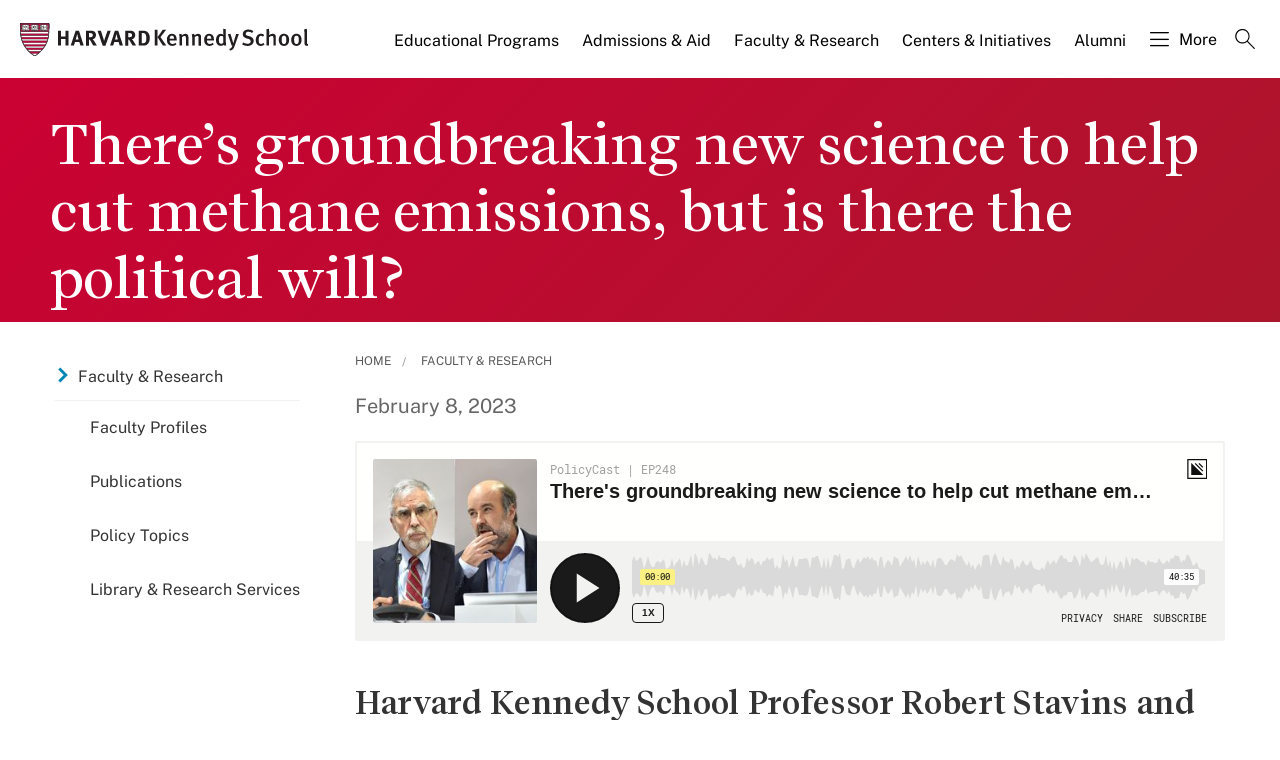

--- FILE ---
content_type: text/html; charset=UTF-8
request_url: https://www.hks.harvard.edu/faculty-research/policycast/theres-groundbreaking-new-science-help-cut-methane-emissions-do-we-have
body_size: 31432
content:
<!DOCTYPE html>
<html  lang="en" dir="ltr" prefix="content: http://purl.org/rss/1.0/modules/content/  dc: http://purl.org/dc/terms/  foaf: http://xmlns.com/foaf/0.1/  og: http://ogp.me/ns#  rdfs: http://www.w3.org/2000/01/rdf-schema#  schema: http://schema.org/  sioc: http://rdfs.org/sioc/ns#  sioct: http://rdfs.org/sioc/types#  skos: http://www.w3.org/2004/02/skos/core#  xsd: http://www.w3.org/2001/XMLSchema# ">
  <head>
  <script id="cookieyes" type="text/javascript" src="https://cdn-cookieyes.com/client_data/3c8249624ae92b5b17bcdea09dede2a5/script.js"></script>
  <link rel="stylesheet" type="text/css" href="https://cloud.typography.com/7599756/7295372/css/fonts.css" />
    <meta charset="utf-8" />
<meta name="description" content="Harvard Kennedy School Professor Robert Stavins and Harvard climate scientist Daniel Jacob say we’re on the verge of daily worldwide monitoring of the powerful and dangerous greenhouse gas." />
<link rel="canonical" href="https://www.hks.harvard.edu/faculty-research/policycast/theres-groundbreaking-new-science-help-cut-methane-emissions-do-we-have" />
<meta property="og:title" content="There’s groundbreaking new science to help cut methane emissions, but is there the political will?" />
<meta property="og:description" content="Harvard Kennedy School Professor Robert Stavins and Harvard climate scientist Daniel Jacob say we’re on the verge of daily worldwide monitoring of the powerful and dangerous greenhouse gas." />
<meta property="og:image" content="https://www.hks.harvard.edu/sites/default/files/teaser-images/23_HKS-PolicyCast-Faculty_Portrait-Stavins_Jacob.jpg" />
<meta property="og:image:width" content="1280" />
<meta property="og:image:height" content="720" />
<meta name="hks:news_published_date" content="2023-02-08T07:00:00-0500" />
<meta name="hks:key_terms" content="PolicyCast" />
<meta name="hks:key_terms" content="Joe Aldy" />
<meta name="hks:key_terms" content="Joseph Aldy" />
<meta name="hks:key_terms" content="climate" />
<meta name="hks:key_terms" content="global economy" />
<meta name="hks:key_terms" content="Economics" />
<meta name="hks:key_terms" content="Fossil Fuels" />
<meta name="hks:key_terms" content="green eneregy" />
<meta name="hks:centers" content="" />
<meta name="hks:centers" content="" />
<meta name="hks:policy_topics" content="Environment &amp; Energy" />
<meta name="twitter:card" content="summary_large_image" />
<meta name="twitter:site" content="@Kennedy_School" />
<meta name="twitter:title" content="There’s groundbreaking new science to help cut methane emissions, but is there the political will?" />
<meta name="twitter:description" content="Harvard Kennedy School Professor Robert Stavins and Harvard climate scientist Daniel Jacob say we’re on the verge of daily worldwide monitoring of the powerful and dangerous greenhouse gas." />
<meta name="twitter:image" content="https://www.hks.harvard.edu/sites/default/files/teaser-images/23_HKS-PolicyCast-Faculty_Portrait-Stavins_Jacob.jpg" />
<meta name="twitter:image:alt" content="Stavins and Jacob." />
<meta name="Generator" content="Drupal 10 (https://www.drupal.org)" />
<meta name="MobileOptimized" content="width" />
<meta name="HandheldFriendly" content="true" />
<meta name="viewport" content="width=device-width, initial-scale=1.0" />
<meta http-equiv="ImageToolbar" content="false" />
<link rel="alternate" type="text/markdown" title="There’s groundbreaking new science to help cut methane emissions, but is there the political will?" href="https://www.hks.harvard.edu/faculty-research/policycast/theres-groundbreaking-new-science-help-cut-methane-emissions-do-we-have.md" />
<link rel="icon" href="/themes/harvardkennedy/favicon.ico" type="image/vnd.microsoft.icon" />

    <title>There’s groundbreaking new science to help cut methane emissions, but is there the political will? | Harvard Kennedy School</title>
    <link rel="stylesheet" media="all" href="/sites/default/files/css/css_dKd1eKaADle88qa4Y8onwJRiupaHoDkzUbiDqdqeVVE.css?delta=0&amp;language=en&amp;theme=harvardkennedy&amp;include=[base64]" />
<link rel="stylesheet" media="all" href="/sites/default/files/css/css_ZYve2X42vZsuN2aksoQk8MvLsd_exCGpXtFAz5ndJSs.css?delta=1&amp;language=en&amp;theme=harvardkennedy&amp;include=[base64]" />

    <script type="application/json" data-drupal-selector="drupal-settings-json">{"path":{"baseUrl":"\/","pathPrefix":"","currentPath":"node\/316378","currentPathIsAdmin":false,"isFront":false,"currentLanguage":"en"},"pluralDelimiter":"\u0003","suppressDeprecationErrors":true,"gtag":{"tagId":"","consentMode":false,"otherIds":[],"events":[],"additionalConfigInfo":[]},"ajaxPageState":{"libraries":"[base64]","theme":"harvardkennedy","theme_token":null},"ajaxTrustedUrl":{"\/search":true},"gtm":{"tagId":null,"settings":{"data_layer":"dataLayer","include_classes":false,"allowlist_classes":"google\nnonGooglePixels\nnonGoogleScripts\nnonGoogleIframes","blocklist_classes":"customScripts\ncustomPixels","include_environment":false,"environment_id":"","environment_token":""},"tagIds":["GTM-PRBVPKQ"]},"data":{"extlink":{"extTarget":true,"extTargetAppendNewWindowDisplay":false,"extTargetAppendNewWindowLabel":"(opens in a new window)","extTargetNoOverride":false,"extNofollow":false,"extTitleNoOverride":false,"extNoreferrer":false,"extFollowNoOverride":false,"extClass":"ext","extLabel":"(link is external)","extImgClass":false,"extSubdomains":false,"extExclude":"","extInclude":"","extCssExclude":"","extCssInclude":"","extCssExplicit":"#sidebar-first","extAlert":false,"extAlertText":"This link will take you to an external web site. We are not responsible for their content.","extHideIcons":false,"mailtoClass":"0","telClass":"","mailtoLabel":"(link sends email)","telLabel":"(link is a phone number)","extUseFontAwesome":false,"extIconPlacement":"append","extPreventOrphan":false,"extFaLinkClasses":"fa fa-external-link","extFaMailtoClasses":"fa fa-envelope-o","extAdditionalLinkClasses":"","extAdditionalMailtoClasses":"","extAdditionalTelClasses":"","extFaTelClasses":"fa fa-phone","allowedDomains":null,"extExcludeNoreferrer":""}},"field_group":{"html_element":{"mode":"default","context":"view","settings":{"classes":"small-12 large-5 columns footer-first","show_empty_fields":false,"id":"","element":"div","show_label":false,"label_element":"h3","label_element_classes":"","attributes":"","effect":"none","speed":"fast"}}},"better_exposed_filters":{"autosubmit_exclude_textfield":true},"user":{"uid":0,"permissionsHash":"43553ee9845417d6ab0eeaf7d28689102c9a002ec50346b8fc64deaafbd9fd99"}}</script>
<script src="/sites/default/files/js/js_m-t2Hp2zHPfXH3Q-E2PO92yyOBSgyYoFa6X3bbTiamI.js?scope=header&amp;delta=0&amp;language=en&amp;theme=harvardkennedy&amp;include=[base64]"></script>
<script src="/modules/contrib/google_tag/js/gtag.js?t9l3lw"></script>
<script src="/modules/contrib/google_tag/js/gtm.js?t9l3lw"></script>

        <meta name="format-detection" content="telephone=no"/>
  </head>
    <body class="lang-en section-faculty-research one_sidebar sidebar_first path-node node--type-virtual-book-tour">
    <div role="navigation" aria-label="skip to content">
    <a href="#main-content" class="visually-hidden focusable skip-link">
      Skip to main content
    </a>
  </div>
  <noscript><iframe src="https://www.googletagmanager.com/ns.html?id=GTM-PRBVPKQ"
                  height="0" width="0" style="display:none;visibility:hidden"></iframe></noscript>

    <div class="dialog-off-canvas-main-canvas" data-off-canvas-main-canvas>
    <div class="off-canvas-wrapper">
  <div class="inner-wrap off-canvas-wrapper-inner" id="inner-wrap" data-off-canvas-wrapper>

  <!-- off-canvas title bar for 'small' screen -->
  <div class="title-bar title-bar-mobile" data-responsive-toggle="widemenu" data-hide-for="large">
    <div class="title-bar-left">
              <section class="columns large-3 xlarge-4 block-mainsitelogo" class="columns large-3 xlarge-4 block-mainsitelogo" role="banner">
  
  
    

  <div >
          <a href="/" title="Harvard Kennedy School">    <div class="field-wrapper field field--name-field-logo-svg field--type-file field--label-hidden field__items">
                <div class="field__item">
                 
      <img src="/sites/default/files/logos/logo_2.svg" alt="Harvard Kennedy School" class="logo">
            </div>
          </div>
</a>
      </div>

  </section>

      
    </div>
    <div class="title-bar-right">
      <div class="hamburger-search-icon">
        <span class="line"></span>
        <span class="line"></span>
        <span class="line"></span>
      </div>
    </div>
  </div>

  <!-- off-canvas right menu -->
  <div class="mobile-main-menu">
      <div class="screen__small"><!-- * -->
<!-- includes/page-header-custom.twig -->
<!-- * -->
                                                                                                                <div>
    <section class="columns large-3 xlarge-4 block-mainsitelogo" class="columns large-3 xlarge-4 block-mainsitelogo" role="banner">
  
  
    

  <div >
          <a href="/" title="Harvard Kennedy School">    <div class="field-wrapper field field--name-field-logo-svg field--type-file field--label-hidden field__items">
                <div class="field__item">
                 
      <img src="/sites/default/files/logos/logo_2.svg" alt="Harvard Kennedy School" class="logo">
            </div>
          </div>
</a>
      </div>

  </section>
<nav aria-labelledby="block-harvardkennedy-main-menu-mobile-menu" id="block-harvardkennedy-main-menu-mobile" class="columns large-9 xlarge-8 block-harvardkennedy-main-menu-mobile">
            
  <h2 class="block-title visually-hidden" id="block-harvardkennedy-main-menu-mobile-menu">Main navigation Mobile</h2>
  

        

  
  
              <!-- main menu -->
        <ul class="dropdown menu horizontal main--menu" data-dropdown-menu="data-responsive-menu">
      
                        <li aria-label="Educational Programs" class="menu-item menu-item--expanded is-dropdown-submenu-parent">
              <a href="/educational-programs" target="" aria-label="Educational Programs main menu" data-drupal-link-system-path="node/325243">Educational Programs</a>
                    
  
              <ul class="menu is-dropdown-submenu">
      
                        <li class="menu-item menu-item--collapsed">
              <a href="/educational-programs/masters-programs" aria-label="Master’s Programs main menu" data-drupal-link-system-path="node/317312">Master’s Programs</a>
            </li>
                        <li class="menu-item menu-item--collapsed">
              <a href="/executive-education" aria-label="Executive Education main menu" data-drupal-link-system-path="node/325464">Executive Education</a>
            </li>
                        <li class="menu-item menu-item--collapsed">
              <a href="/educational-programs/doctoral-programs" aria-label="Doctoral Programs main menu" data-drupal-link-system-path="node/155736">Doctoral Programs</a>
            </li>
                        <li class="menu-item menu-item--collapsed">
              <a href="/educational-programs/public-leadership-credential" aria-label="Public Leadership Credential main menu" data-drupal-link-system-path="node/311652">Public Leadership Credential</a>
            </li>
                        <li class="menu-item">
              <a href="/educational-programs/harvard-online-courses-featuring-harvard-kennedy-school-experts" aria-label="Harvard Online main menu" data-drupal-link-system-path="node/325169">Harvard Online</a>
            </li>
                        <li class="menu-item menu-item--collapsed">
              <a href="/courses" aria-label="Courses main menu" data-drupal-link-system-path="courses">Courses</a>
            </li>
                        <li class="menu-item menu-item--collapsed">
              <a href="/educational-programs/undergraduate-opportunities" aria-label="Undergraduate Opportunities main menu" data-drupal-link-system-path="node/315749">Undergraduate Opportunities</a>
            </li>
                        <li class="menu-item menu-item--collapsed">
              <a href="/educational-programs/academic-calendars-policies" aria-label="Academic Calendars &amp; Policies main menu" data-drupal-link-system-path="node/151596">Academic Calendars &amp; Policies</a>
            </li>
        </ul>

  
              </li>
                        <li class="menu-item-ampersand menu-item menu-item--expanded is-dropdown-submenu-parent" aria-label="Admissions &amp; Aid">
              <a href="/admissions-financial-aid" target="" aria-label="Admissions &amp; Aid main menu" data-drupal-link-system-path="node/150506">Admissions <br>& Aid</a>
                    
  
              <ul class="menu is-dropdown-submenu">
      
                        <li class="menu-item menu-item--collapsed">
              <a href="/admissions-aid/masters-program-admissions" aria-label="Master’s Program Admissions main menu" data-drupal-link-system-path="node/320926">Master’s Program Admissions</a>
            </li>
                        <li class="menu-item">
              <a href="https://www.hks.harvard.edu/educational-programs/executive-education/admissions-fees" target="" aria-label="Executive Education Admissions main menu">Executive Education Admissions</a>
            </li>
                        <li class="menu-item menu-item--collapsed">
              <a href="/admissions-aid/doctoral-program-admissions" aria-label="Doctoral Program Admissions main menu" data-drupal-link-system-path="node/159716">Doctoral Program Admissions</a>
            </li>
                        <li class="menu-item menu-item--collapsed">
              <a href="/admissions-aid/funding-your-education" aria-label="Funding Your Education main menu" data-drupal-link-system-path="node/159436">Funding Your Education</a>
            </li>
        </ul>

  
              </li>
                        <li class="menu-item-ampersand menu-item menu-item--expanded menu-item--active-trail is-dropdown-submenu-parent" aria-label="Faculty &amp; Research">
              <a href="/research-insights" aria-label="Faculty &amp; Research main menu" data-drupal-link-system-path="node/104161">Faculty <br>& Research</a>
                    
  
              <ul class="menu is-dropdown-submenu">
      
                        <li class="menu-item">
              <a href="/faculty-profiles" aria-label="Faculty Profiles main menu" data-drupal-link-system-path="faculty-profiles">Faculty Profiles</a>
            </li>
                        <li class="menu-item menu-item--collapsed">
              <a href="/research-insights/research-publications" target="" title="Publications at HKS" aria-label="Publications main menu" data-drupal-link-system-path="node/217966">Publications</a>
            </li>
                        <li class="menu-item menu-item--collapsed">
              <a href="/faculty-research/policy-topics" aria-label="Policy Topics main menu" data-drupal-link-system-path="faculty-research/policy-topics">Policy Topics</a>
            </li>
                        <li class="menu-item menu-item--collapsed">
              <a href="/research-insights/library-knowledge-services" aria-label="Library &amp; Research Services main menu" data-drupal-link-system-path="node/151071">Library &amp; Research Services</a>
            </li>
        </ul>

  
              </li>
                        <li class="menu-item-ampersand menu-item menu-item--expanded is-dropdown-submenu-parent" aria-label="Centers &amp; Initiatives">
              <a href="/centers-initiatives" target="" aria-label="Centers &amp; Initiatives main menu" data-drupal-link-system-path="node/322439">Centers <br>& Initiatives</a>
                    
  
              <ul class="menu is-dropdown-submenu">
      
                        <li class="menu-item">
              <a href="http://ash.harvard.edu/" class="centers-external-link" aria-label="Ash Center for Democratic Governance and Innovation main menu">Ash Center for Democratic Governance and Innovation</a>
            </li>
                        <li class="menu-item">
              <a href="http://www.belfercenter.org/" class="centers-external-link" aria-label="Belfer Center for Science and International Affairs main menu">Belfer Center for Science and International Affairs</a>
            </li>
                        <li class="menu-item">
              <a href="https://cities.harvard.edu/" class="centers-external-link" aria-label="Bloomberg Center for Cities main menu">Bloomberg Center for Cities</a>
            </li>
                        <li class="menu-item">
              <a href="/centers/carr-ryan" aria-label="Carr-Ryan Center for Human Rights main menu" data-drupal-link-system-path="node/313106">Carr-Ryan Center for Human Rights</a>
            </li>
                        <li class="menu-item">
              <a href="/centers/cid" target="" title="Center for International Development" aria-label="Center for International Development main menu" data-drupal-link-system-path="node/154611">Center for International Development</a>
            </li>
                        <li class="menu-item">
              <a href="/centers/cpl" aria-label="Center for Public Leadership main menu" data-drupal-link-system-path="node/312588">Center for Public Leadership</a>
            </li>
                        <li class="menu-item">
              <a href="http://iop.harvard.edu/" class="centers-external-link" aria-label="Institute of Politics main menu">Institute of Politics</a>
            </li>
                        <li class="menu-item">
              <a href="/centers/wiener" target="" title="Malcolm Wiener Center for Social Policy" aria-label="Malcolm Wiener Center for Social Policy main menu" data-drupal-link-system-path="node/308657">Malcolm Wiener Center for Social Policy</a>
            </li>
                        <li class="menu-item">
              <a href="/centers/mrcbg" aria-label="Mossavar-Rahmani Center for Business and Government main menu" data-drupal-link-system-path="node/151716">Mossavar-Rahmani Center for Business and Government</a>
            </li>
                        <li class="menu-item">
              <a href="https://shorensteincenter.org/" class="centers-external-link" aria-label="Shorenstein Center on Media, Politics and Public Policy main menu">Shorenstein Center on Media, Politics and Public Policy</a>
            </li>
                        <li class="menu-item">
              <a href="/centers/taubman" target="" title="Taubman Center for State and Local Government" aria-label="Taubman Center for State and Local Government main menu" data-drupal-link-system-path="node/155806">Taubman Center for State and Local Government</a>
            </li>
                        <li class="menu-item">
              <a href="/centers/wappp" aria-label="Women and Public Policy Program main menu" data-drupal-link-system-path="node/307235">Women and Public Policy Program</a>
            </li>
                        <li class="menu-item">
              <a href="/centers-initiatives#all-initiatives" target="" aria-label="All Initiatives main menu" data-drupal-link-system-path="node/322439">All Initiatives</a>
            </li>
        </ul>

  
              </li>
                        <li aria-label="Alumni" class="menu-item menu-item--expanded is-dropdown-submenu-parent">
              <a href="/alumni" aria-label="Alumni main menu" data-drupal-link-system-path="node/156001">Alumni</a>
                    
  
              <ul class="menu is-dropdown-submenu">
      
                        <li class="menu-item menu-item--collapsed">
              <a href="/alumni/connect" aria-label="Connect main menu" data-drupal-link-system-path="node/159391">Connect</a>
            </li>
                        <li class="menu-item menu-item--collapsed">
              <a href="/alumni/volunteer" aria-label="Volunteer main menu" data-drupal-link-system-path="node/213121">Volunteer</a>
            </li>
                        <li class="menu-item menu-item--collapsed">
              <a href="/alumni/give-back" aria-label="Give Back main menu" data-drupal-link-system-path="node/213131">Give Back</a>
            </li>
                        <li class="menu-item menu-item--collapsed">
              <a href="/alumni/benefits" aria-label="Benefits main menu" data-drupal-link-system-path="node/224876">Benefits</a>
            </li>
                        <li class="menu-item menu-item--collapsed">
              <a href="/alumni/events" aria-label="Events main menu" data-drupal-link-system-path="node/276821">Events</a>
            </li>
                        <li class="menu-item menu-item--collapsed">
              <a href="/alumni/about" aria-label="About main menu" data-drupal-link-system-path="node/276221">About</a>
            </li>
        </ul>

  
              </li>
                        <li aria-label="More" class="menu-item menu-item--expanded is-dropdown-submenu-parent">
              <a href="" class="nolink hamburguer" aria-label="More main menu">More</a>
                    
  
              <ul class="menu is-dropdown-submenu">
      
                        <li class="menu-item menu-item--collapsed">
              <a href="/more/about" aria-label="About main menu" data-drupal-link-system-path="node/151061">About</a>
            </li>
                        <li class="menu-item menu-item--collapsed">
              <a href="/news-announcements" target="" title="News &amp; Announcements from HKS" aria-label="News &amp; Announcements main menu" data-drupal-link-system-path="news-announcements">News &amp; Announcements</a>
            </li>
                        <li class="menu-item menu-item--collapsed">
              <a href="/more/events" title="Events" aria-label="Events main menu" data-drupal-link-system-path="more/events">Events</a>
            </li>
                        <li class="menu-item menu-item--collapsed">
              <a href="/more/student-life" aria-label="Student Life main menu" data-drupal-link-system-path="node/159321">Student Life</a>
            </li>
                        <li class="menu-item">
              <a href="/directory" aria-label="Directory main menu" data-drupal-link-system-path="directory">Directory</a>
            </li>
                        <li class="menu-item menu-item--collapsed">
              <a href="/more/employers" aria-label="Employers main menu" data-drupal-link-system-path="node/151766">Employers</a>
            </li>
                        <li class="menu-item menu-item--collapsed">
              <a href="/more/hks-magazine" aria-label="HKS Magazine main menu" data-drupal-link-system-path="node/303521">HKS Magazine</a>
            </li>
                        <li class="menu-item">
              <a href="/more/contact-us" target="" aria-label="Contact Us main menu" data-drupal-link-system-path="node/151611">Contact Us</a>
            </li>
        </ul>

  
              </li>
                        <li aria-label="Search" class="menu-item">
              <a href="" class="label-search" aria-label="Search main menu">Search</a>
            </li>
        </ul>

  


  </nav>


<div class="views-exposed-form bef-exposed-form search--bar--expand block-exposedformacquia-searchpage-2-mobile" data-bef-auto-submit-full-form="" data-bef-auto-submit="" data-bef-auto-submit-delay="500" data-bef-auto-submit-minimum-length="3" data-drupal-selector="views-exposed-form-acquia-search-page" id="block-exposedformacquia-searchpage-2-mobile" role="form">
  
    
      <form action="/search" method="get" id="views-exposed-form-acquia-search-page-mobile" accept-charset="UTF-8">
  <div class="js-form-item form-item js-form-type-textfield form-item-keywords js-form-item-keywords">
      <label for="edit-keywords-mobile">Search</label>
        <input placeholder="What are you looking for?" data-drupal-selector="edit-keywords" type="text" id="edit-keywords-mobile" name="keywords" value="" size="30" maxlength="128" class="form-text" />

        </div>
<div class="js-form-item form-item js-form-type-select form-item-sort-bef-combine js-form-item-sort-bef-combine">
      <label for="edit-sort-bef-combine">Sort by</label>
        <select data-drupal-selector="edit-sort-bef-combine" id="edit-sort-bef-combine" name="sort_bef_combine" class="form-select"><option value="date_DESC" selected="selected">Relevance</option><option value="relevance_DESC">Relevance</option><option value="title_ASC">Title A-Z</option><option value="title_DESC">Title Z-A</option></select>
        </div>
  <div data-drupal-selector="edit-actions" class="form-actions js-form-wrapper form-wrapper" id="edit-actions-mobile"><input data-bef-auto-submit-click="" class="success button radius js-form-submit form-submit" data-drupal-selector="edit-submit-acquia-search" type="submit" id="edit-submit-acquia-search-mobile" value="Search" />
<input data-drupal-selector="edit-reset-acquia-search" type="submit" id="edit-reset-acquia-search" name="reset" value="Clear All" class="button js-form-submit form-submit" />
</div>


</form>

  </div>

  </div>

</div>
  </div>
  <!-- end off-canvas right menu -->

  <!-- standard alert -->
        <!-- headers -->
          <!-- * -->
<!-- includes/header-small-general.html.twig -->
<!-- * -->

  <div class="header-banner__default header-no-image" role="banner">
    <div data-sticky-container>
      <div id="widemenu" class="title-bar sticky" style="width:100%; display: block;">
        <div class="row">
          <!-- * -->
<!-- includes/page-header-custom.twig -->
<!-- * -->
                                                                                                                <div>
    <section class="columns large-3 xlarge-4 block-mainsitelogo" class="columns large-3 xlarge-4 block-mainsitelogo" role="banner">
  
  
    

  <div >
          <a href="/" title="Harvard Kennedy School">    <div class="field-wrapper field field--name-field-logo-svg field--type-file field--label-hidden field__items">
                <div class="field__item">
                 
      <img src="/sites/default/files/logos/logo_2.svg" alt="Harvard Kennedy School" class="logo">
            </div>
          </div>
</a>
      </div>

  </section>
<nav aria-labelledby="block-harvardkennedy-main-menu-menu" id="block-harvardkennedy-main-menu" class="columns large-9 xlarge-8 block-harvardkennedy-main-menu">
            
  <h2 class="block-title visually-hidden" id="block-harvardkennedy-main-menu-menu">Main navigation</h2>
  

        

  
  
              <!-- main menu -->
        <ul class="dropdown menu horizontal main--menu" data-dropdown-menu="data-responsive-menu">
      
                        <li aria-label="Educational Programs" class="menu-item menu-item--expanded is-dropdown-submenu-parent">
              <a href="/educational-programs" target="" aria-label="Educational Programs main menu" data-drupal-link-system-path="node/325243">Educational Programs</a>
                    
  
              <ul class="menu is-dropdown-submenu">
      
                        <li class="menu-item menu-item--collapsed">
              <a href="/educational-programs/masters-programs" aria-label="Master’s Programs main menu" data-drupal-link-system-path="node/317312">Master’s Programs</a>
            </li>
                        <li class="menu-item menu-item--collapsed">
              <a href="/executive-education" aria-label="Executive Education main menu" data-drupal-link-system-path="node/325464">Executive Education</a>
            </li>
                        <li class="menu-item menu-item--collapsed">
              <a href="/educational-programs/doctoral-programs" aria-label="Doctoral Programs main menu" data-drupal-link-system-path="node/155736">Doctoral Programs</a>
            </li>
                        <li class="menu-item menu-item--collapsed">
              <a href="/educational-programs/public-leadership-credential" aria-label="Public Leadership Credential main menu" data-drupal-link-system-path="node/311652">Public Leadership Credential</a>
            </li>
                        <li class="menu-item">
              <a href="/educational-programs/harvard-online-courses-featuring-harvard-kennedy-school-experts" aria-label="Harvard Online main menu" data-drupal-link-system-path="node/325169">Harvard Online</a>
            </li>
                        <li class="menu-item menu-item--collapsed">
              <a href="/courses" aria-label="Courses main menu" data-drupal-link-system-path="courses">Courses</a>
            </li>
                        <li class="menu-item menu-item--collapsed">
              <a href="/educational-programs/undergraduate-opportunities" aria-label="Undergraduate Opportunities main menu" data-drupal-link-system-path="node/315749">Undergraduate Opportunities</a>
            </li>
                        <li class="menu-item menu-item--collapsed">
              <a href="/educational-programs/academic-calendars-policies" aria-label="Academic Calendars &amp; Policies main menu" data-drupal-link-system-path="node/151596">Academic Calendars &amp; Policies</a>
            </li>
        </ul>

  
              </li>
                        <li class="menu-item-ampersand menu-item menu-item--expanded is-dropdown-submenu-parent" aria-label="Admissions &amp; Aid">
              <a href="/admissions-financial-aid" target="" aria-label="Admissions &amp; Aid main menu" data-drupal-link-system-path="node/150506">Admissions <br>& Aid</a>
                    
  
              <ul class="menu is-dropdown-submenu">
      
                        <li class="menu-item menu-item--collapsed">
              <a href="/admissions-aid/masters-program-admissions" aria-label="Master’s Program Admissions main menu" data-drupal-link-system-path="node/320926">Master’s Program Admissions</a>
            </li>
                        <li class="menu-item">
              <a href="https://www.hks.harvard.edu/educational-programs/executive-education/admissions-fees" target="" aria-label="Executive Education Admissions main menu">Executive Education Admissions</a>
            </li>
                        <li class="menu-item menu-item--collapsed">
              <a href="/admissions-aid/doctoral-program-admissions" aria-label="Doctoral Program Admissions main menu" data-drupal-link-system-path="node/159716">Doctoral Program Admissions</a>
            </li>
                        <li class="menu-item menu-item--collapsed">
              <a href="/admissions-aid/funding-your-education" aria-label="Funding Your Education main menu" data-drupal-link-system-path="node/159436">Funding Your Education</a>
            </li>
        </ul>

  
              </li>
                        <li class="menu-item-ampersand menu-item menu-item--expanded menu-item--active-trail is-dropdown-submenu-parent" aria-label="Faculty &amp; Research">
              <a href="/research-insights" aria-label="Faculty &amp; Research main menu" data-drupal-link-system-path="node/104161">Faculty <br>& Research</a>
                    
  
              <ul class="menu is-dropdown-submenu">
      
                        <li class="menu-item">
              <a href="/faculty-profiles" aria-label="Faculty Profiles main menu" data-drupal-link-system-path="faculty-profiles">Faculty Profiles</a>
            </li>
                        <li class="menu-item menu-item--collapsed">
              <a href="/research-insights/research-publications" target="" title="Publications at HKS" aria-label="Publications main menu" data-drupal-link-system-path="node/217966">Publications</a>
            </li>
                        <li class="menu-item menu-item--collapsed">
              <a href="/faculty-research/policy-topics" aria-label="Policy Topics main menu" data-drupal-link-system-path="faculty-research/policy-topics">Policy Topics</a>
            </li>
                        <li class="menu-item menu-item--collapsed">
              <a href="/research-insights/library-knowledge-services" aria-label="Library &amp; Research Services main menu" data-drupal-link-system-path="node/151071">Library &amp; Research Services</a>
            </li>
        </ul>

  
              </li>
                        <li class="menu-item-ampersand menu-item menu-item--expanded is-dropdown-submenu-parent" aria-label="Centers &amp; Initiatives">
              <a href="/centers-initiatives" target="" aria-label="Centers &amp; Initiatives main menu" data-drupal-link-system-path="node/322439">Centers <br>& Initiatives</a>
                    
  
              <ul class="menu is-dropdown-submenu">
      
                        <li class="menu-item">
              <a href="http://ash.harvard.edu/" class="centers-external-link" aria-label="Ash Center for Democratic Governance and Innovation main menu">Ash Center for Democratic Governance and Innovation</a>
            </li>
                        <li class="menu-item">
              <a href="http://www.belfercenter.org/" class="centers-external-link" aria-label="Belfer Center for Science and International Affairs main menu">Belfer Center for Science and International Affairs</a>
            </li>
                        <li class="menu-item">
              <a href="https://cities.harvard.edu/" class="centers-external-link" aria-label="Bloomberg Center for Cities main menu">Bloomberg Center for Cities</a>
            </li>
                        <li class="menu-item">
              <a href="/centers/carr-ryan" aria-label="Carr-Ryan Center for Human Rights main menu" data-drupal-link-system-path="node/313106">Carr-Ryan Center for Human Rights</a>
            </li>
                        <li class="menu-item">
              <a href="/centers/cid" target="" title="Center for International Development" aria-label="Center for International Development main menu" data-drupal-link-system-path="node/154611">Center for International Development</a>
            </li>
                        <li class="menu-item">
              <a href="/centers/cpl" aria-label="Center for Public Leadership main menu" data-drupal-link-system-path="node/312588">Center for Public Leadership</a>
            </li>
                        <li class="menu-item">
              <a href="http://iop.harvard.edu/" class="centers-external-link" aria-label="Institute of Politics main menu">Institute of Politics</a>
            </li>
                        <li class="menu-item">
              <a href="/centers/wiener" target="" title="Malcolm Wiener Center for Social Policy" aria-label="Malcolm Wiener Center for Social Policy main menu" data-drupal-link-system-path="node/308657">Malcolm Wiener Center for Social Policy</a>
            </li>
                        <li class="menu-item">
              <a href="/centers/mrcbg" aria-label="Mossavar-Rahmani Center for Business and Government main menu" data-drupal-link-system-path="node/151716">Mossavar-Rahmani Center for Business and Government</a>
            </li>
                        <li class="menu-item">
              <a href="https://shorensteincenter.org/" class="centers-external-link" aria-label="Shorenstein Center on Media, Politics and Public Policy main menu">Shorenstein Center on Media, Politics and Public Policy</a>
            </li>
                        <li class="menu-item">
              <a href="/centers/taubman" target="" title="Taubman Center for State and Local Government" aria-label="Taubman Center for State and Local Government main menu" data-drupal-link-system-path="node/155806">Taubman Center for State and Local Government</a>
            </li>
                        <li class="menu-item">
              <a href="/centers/wappp" aria-label="Women and Public Policy Program main menu" data-drupal-link-system-path="node/307235">Women and Public Policy Program</a>
            </li>
                        <li class="menu-item">
              <a href="/centers-initiatives#all-initiatives" target="" aria-label="All Initiatives main menu" data-drupal-link-system-path="node/322439">All Initiatives</a>
            </li>
        </ul>

  
              </li>
                        <li aria-label="Alumni" class="menu-item menu-item--expanded is-dropdown-submenu-parent">
              <a href="/alumni" aria-label="Alumni main menu" data-drupal-link-system-path="node/156001">Alumni</a>
                    
  
              <ul class="menu is-dropdown-submenu">
      
                        <li class="menu-item menu-item--collapsed">
              <a href="/alumni/connect" aria-label="Connect main menu" data-drupal-link-system-path="node/159391">Connect</a>
            </li>
                        <li class="menu-item menu-item--collapsed">
              <a href="/alumni/volunteer" aria-label="Volunteer main menu" data-drupal-link-system-path="node/213121">Volunteer</a>
            </li>
                        <li class="menu-item menu-item--collapsed">
              <a href="/alumni/give-back" aria-label="Give Back main menu" data-drupal-link-system-path="node/213131">Give Back</a>
            </li>
                        <li class="menu-item menu-item--collapsed">
              <a href="/alumni/benefits" aria-label="Benefits main menu" data-drupal-link-system-path="node/224876">Benefits</a>
            </li>
                        <li class="menu-item menu-item--collapsed">
              <a href="/alumni/events" aria-label="Events main menu" data-drupal-link-system-path="node/276821">Events</a>
            </li>
                        <li class="menu-item menu-item--collapsed">
              <a href="/alumni/about" aria-label="About main menu" data-drupal-link-system-path="node/276221">About</a>
            </li>
        </ul>

  
              </li>
                        <li aria-label="More" class="menu-item menu-item--expanded is-dropdown-submenu-parent">
              <a href="" class="nolink hamburguer" aria-label="More main menu">More</a>
                    
  
              <ul class="menu is-dropdown-submenu">
      
                        <li class="menu-item menu-item--collapsed">
              <a href="/more/about" aria-label="About main menu" data-drupal-link-system-path="node/151061">About</a>
            </li>
                        <li class="menu-item menu-item--collapsed">
              <a href="/news-announcements" target="" title="News &amp; Announcements from HKS" aria-label="News &amp; Announcements main menu" data-drupal-link-system-path="news-announcements">News &amp; Announcements</a>
            </li>
                        <li class="menu-item menu-item--collapsed">
              <a href="/more/events" title="Events" aria-label="Events main menu" data-drupal-link-system-path="more/events">Events</a>
            </li>
                        <li class="menu-item menu-item--collapsed">
              <a href="/more/student-life" aria-label="Student Life main menu" data-drupal-link-system-path="node/159321">Student Life</a>
            </li>
                        <li class="menu-item">
              <a href="/directory" aria-label="Directory main menu" data-drupal-link-system-path="directory">Directory</a>
            </li>
                        <li class="menu-item menu-item--collapsed">
              <a href="/more/employers" aria-label="Employers main menu" data-drupal-link-system-path="node/151766">Employers</a>
            </li>
                        <li class="menu-item menu-item--collapsed">
              <a href="/more/hks-magazine" aria-label="HKS Magazine main menu" data-drupal-link-system-path="node/303521">HKS Magazine</a>
            </li>
                        <li class="menu-item">
              <a href="/more/contact-us" target="" aria-label="Contact Us main menu" data-drupal-link-system-path="node/151611">Contact Us</a>
            </li>
        </ul>

  
              </li>
                        <li aria-label="Search" class="menu-item">
              <a href="" class="label-search" aria-label="Search main menu">Search</a>
            </li>
        </ul>

  


  </nav>
<div class="views-exposed-form bef-exposed-form search--bar--expand block-exposedformacquia-searchpage-2 block block-views block-views-exposed-filter-blockacquia-search-page" data-bef-auto-submit-full-form="" data-bef-auto-submit="" data-bef-auto-submit-delay="500" data-bef-auto-submit-minimum-length="3" data-drupal-selector="views-exposed-form-acquia-search-page" id="block-exposedformacquia-searchpage-2">
  
    

  
          <form action="/search" method="get" id="views-exposed-form-acquia-search-page" accept-charset="UTF-8">
  <div class="js-form-item form-item js-form-type-textfield form-item-keywords js-form-item-keywords">
      <label for="edit-keywords--2">Search</label>
        <input placeholder="What are you looking for?" data-drupal-selector="edit-keywords" type="text" id="edit-keywords--2" name="keywords" value="" size="30" maxlength="128" class="form-text" />

        </div>
<div class="js-form-item form-item js-form-type-select form-item-sort-bef-combine js-form-item-sort-bef-combine">
      <label for="edit-sort-bef-combine--2">Sort by</label>
        <select data-drupal-selector="edit-sort-bef-combine" id="edit-sort-bef-combine--2" name="sort_bef_combine" class="form-select"><option value="date_DESC" selected="selected">Relevance</option><option value="relevance_DESC">Relevance</option><option value="title_ASC">Title A-Z</option><option value="title_DESC">Title Z-A</option></select>
        </div>
  <div data-drupal-selector="edit-actions" class="form-actions js-form-wrapper form-wrapper" id="edit-actions--2"><input data-bef-auto-submit-click="" class="success button radius js-form-submit form-submit" data-drupal-selector="edit-submit-acquia-search-2" type="submit" id="edit-submit-acquia-search--2" value="Search" />
<input data-drupal-selector="edit-reset-acquia-search-2" type="submit" id="edit-reset-acquia-search--2" name="reset" value="Clear All" class="button js-form-submit form-submit" />
</div>


</form>

    
    
</div>

  </div>

        </div>
      </div>
    </div><!-- /.sticky-container -->
    <div class="row">
      <div class="border--lines__small">
        <div class="header--content">
          
          <h1 class="page-title">
                        <span class="field-wrapper">There’s groundbreaking new science to help cut methane emissions, but is there the political will?</span>

          </h1>
          
                                      </div>
      </div><!-- end border--lines__small -->
    </div><!-- end .row -->
  </div><!-- end header banner -->
    
    <!-- end headers -->
      <div class="off-canvas-content" data-off-canvas-content>
      <div class="row">
                              </div>

      
      
      <div class="row">
                   <div id="sidebar-first" class="small-12 large-3 large-pull-9 columns sidebar ">
              <div>
    <div id="block-hksmainmenublock" class="left--navigation block-hksmainmenublock block block-hks-menu-block block-hks-main-menu-block">
  
      <h2  class="block-title">In This Section</h2>
    

  
          

  
  
              <!-- main menu -->
        <ul class="dropdown menu horizontal main--menu" data-dropdown-menu="data-responsive-menu">
      
                        <li class="menu-item-ampersand menu-item menu-item--expanded menu-item--active-trail is-dropdown-submenu-parent" aria-label="Faculty &amp; Research">
              <a href="/research-insights" aria-label="Faculty &amp; Research main menu" data-drupal-link-system-path="node/104161">Faculty <br>& Research</a>
                    
  
              <ul class="menu is-dropdown-submenu">
      
                        <li class="menu-item">
              <a href="/faculty-profiles" aria-label="Faculty Profiles main menu" data-drupal-link-system-path="faculty-profiles">Faculty Profiles</a>
            </li>
                        <li class="menu-item menu-item--collapsed">
              <a href="/research-insights/research-publications" target="" title="Publications at HKS" aria-label="Publications main menu" data-drupal-link-system-path="node/217966">Publications</a>
            </li>
                        <li class="menu-item menu-item--collapsed">
              <a href="/faculty-research/policy-topics" aria-label="Policy Topics main menu" data-drupal-link-system-path="faculty-research/policy-topics">Policy Topics</a>
            </li>
                        <li class="menu-item menu-item--collapsed">
              <a href="/research-insights/library-knowledge-services" aria-label="Library &amp; Research Services main menu" data-drupal-link-system-path="node/151071">Library &amp; Research Services</a>
            </li>
        </ul>

  
              </li>
        </ul>

  


    
    
</div>

  </div>

          </div>
                
         <main id="main" class="large-9 large-push-3 columns">
                      <div class="region-highlighted"><div data-drupal-messages-fallback class="hidden"></div></div>                    <a id="main-content"></a>
                    <section>
            <div id="stickystart">  <div>
    <div id="block-harvardkennedy-breadcrumbs" class="block-harvardkennedy-breadcrumbs block block-system block-system-breadcrumb-block">
  
    

  
            <nav aria-labelledby="system-breadcrumb">
    <h2 id="system-breadcrumb" class="visually-hidden">You are here</h2>
    <ul class="breadcrumbs">
          <li>
                  <a href="/">Home</a>
              </li>
          <li>
                  <a href="/research-insights">Faculty &amp; Research</a>
              </li>
        </ul>
  </nav>

    
    
</div>
<div id="block-harvardkennedy-content" class="block-harvardkennedy-content block block-system block-system-main-block">
  
    

  
          
<article id="node-316378"  about="/faculty-research/policycast/theres-groundbreaking-new-science-help-cut-methane-emissions-do-we-have" class="node-view-mode--full content-type--virtual-book-tour">

  
    

  
    <div class="view-mode-full">
    
  <div class="field-wrapper field field--name-field-published-date field--type-datetime field--label-hidden field__items">
        <div class="field__item"><time datetime="2023-02-08T12:00:00Z">February 8, 2023</time>
</div>
  </div>
  <div class="body field-wrapper field field--name-body field--type-text-with-summary field--label-hidden field__items">
        <div class="field__item"></div>
  </div>
  <div class="field-wrapper field field--name-field-components field--type-entity-reference-revisions field--label-hidden field__items">
        <div class="field__item"><div class="paragraph paragraph--type--simple-text paragraph--view-mode--default">
    
  <div class="row field-wrapper field field--name-field-component-intro-text field--type-text-long field--label-hidden field__items">
        <div class="columns field__item"><p><iframe frameborder="no" height="200px" scrolling="no" seamless src="https://player.simplecast.com/43a38381-a0f2-4ddb-a015-a9be6c4df208?dark=false" title="There’s groundbreaking new science to help cut methane emissions, but is there the political will?" width="100%"></iframe></p>
</div>
  </div>
</div></div>
        <div class="field__item"><div class="paragraph paragraph--type--simple-text paragraph--view-mode--default">
    
  <div class="row field-wrapper field field--name-field-component-intro-text field--type-text-long field--label-hidden field__items">
        <div class="columns field__item"><h3>Harvard Kennedy School Professor Robert Stavins and Harvard climate scientist Daniel Jacob say we’re on the verge of daily worldwide monitoring of the powerful and dangerous greenhouse gas.</h3>

<h5>Featuring ROBERT STAVINS</h5>

<h6>FEBRUARY 8, 2023<br>
40 minutes and 35 seconds</h6>

<hr>
<p>Harvard Kennedy School Professor <a data-entity-substitution="canonical" data-entity-type="node" data-entity-uuid="15373ee3-aa08-4e26-a2f2-73e1673ef270" href="/faculty/robert-stavins">Robert Stavins</a> and Professor Daniel Jacob of Harvard’s School of Engineering and Applied Sciences are at the forefront of new efforts to monitor and control methane, a potent greenhouse gas. Methane didn’t use to seem like such a big deal. It was that other climate gas, the one that was the butt of cow flatulence jokes and that only stayed in the atmosphere for a decade or so. But since important global warming targets are now just seven years away and science has developed a better understanding of both methane’s pervasiveness and its potent role in warming the atmosphere, it’s now very much on the front burner for increasingly concerned climate policymakers. The good news is that the science of monitoring methane emissions has taken huge leaps forward recently, thanks to advances in supercomputing, weather modeling, and satellite imaging, to the point where we could soon have daily real-time monitoring and measuring of methane emissions around the globe. Our two guests are playing an important role in that effort. Robert&nbsp; Stavins is an economist and the director of the Harvard Environmental Economics Project and the Harvard Project on Climate Agreements. Daniel Jacob was named the world’s top environmental scientist last year by Research.com, and his groundbreaking work has been instrumental in creating methane monitoring systems so precise they can track emissions to a specific company or another individual source—from space. Both say that the need to address the methane issue is urgent and that the countries of the world now have the wherewithal to get methane emissions under control. There are hopeful signs, including a major international agreement called the Global Methane Pledge, but the big question will be whether global leaders have the will to follow through.&nbsp;</p>

<h5>Episode Notes</h5>

<p><strong style="font-size: inherit;">Robert N. Stavins</strong><span style="font-size: inherit;"> is the A.J. Meyer Professor of Energy &amp; Economic Development, Director of Graduate Studies for the Doctoral Programs in Public Policy and in Political Economy and Government, Cochair of the MPP/MBA and MPA/ID/MBA Joint Degree Programs. He is the Director of the Harvard Environmental Economics Program and the Harvard Project on Climate Agreements. He is a Research Associate at the National Bureau of Economic Research, a University Fellow of Resources for the Future, former Chair of the U.S. Environmental Protection Agency's Environmental Economics Advisory Board, and a member of the editorial councils of scholarly periodicals. His research has examined diverse areas of environmental economics and policy and has appeared in a variety of economics, law, and policy journals, as well as several books. Stavins directed Project 88, a bipartisan effort cochaired by former Senator Timothy Wirth and the late Senator John Heinz to develop innovative approaches to environmental problems. He has been a consultant to government agencies, international organizations, corporations, and advocacy groups. He holds a BA in philosophy from Northwestern University, an MS in agricultural economics from Cornell, and a PhD in economics from Harvard.&nbsp;</span></p>

<p paraeid="{00ab1816-545c-4b82-a5e1-d4d24a73b894}{58}" paraid="22"><strong>Daniel Jacob</strong> is the Vasco McCoy Family Professor of Atmospheric Chemistry and Environmental Engineering in the School of Engineering &amp; Applied Science at Harvard University. His research covers a wide range of topics in atmospheric chemistry, from air quality to climate change, and has led the development of the GEOS-Chem global 3-D model of atmospheric composition. In 2022, he won both the Best Scientist Award and the Environmental Sciences in United States Leader Award from Research.com as the top environmental scientist in the world. Jacob has also served as a mission scientist on eight NASA aircraft missions around the world and was awarded NASA’s Distinguished Public Service Medal in 2003. Jacob has trained over 100 Ph.D. students and postdocs over the course of his career.&nbsp; In 1994 he was made a Fellow of American Geophysical Union (AGU) and was awarded the James B. Macelwane Medal. He holds a PhD in Environmental Engineering from Caltech.&nbsp;&nbsp;</p>

<p paraeid="{00ab1816-545c-4b82-a5e1-d4d24a73b894}{98}" paraid="26"><strong>Ralph Ranalli</strong> of the HKS Office of Communications and&nbsp;Public Affairs&nbsp;is the host, producer, and editor of HKS PolicyCast. A former journalist, public television producer, and entrepreneur, he holds an AB in Political Science from UCLA and an MS in Journalism from Columbia University.&nbsp;</p>

<p paraeid="{00ab1816-545c-4b82-a5e1-d4d24a73b894}{112}" paraid="28">The co-producer of PolicyCast is <strong>Susan Hughes.</strong> Design and graphics support is provided by <strong>Lydia Rosenberg</strong>, <strong>Delane Meadows</strong> and the OCPA Design Team. Social media promotion and support is provided by <strong>Natalie Montaner</strong> and the OCPA Digital Team.&nbsp;&nbsp;</p>
</div>
  </div>
</div></div>
        <div class="field__item"><div class="paragraph paragraph--type--accordion paragraph--view-mode--default">
    
  <div class="field-wrapper field field--name-field-components field--type-entity-reference-revisions field--label-hidden field__items">
        <div class="field__item"><div id="transcript" class="paragraph paragraph--type--accordion-item paragraph--view-mode--default">
        <h3 class="field-wrapper field field--name-field-title field--type-string field--label-hidden field__items">
              <button id=transcript-title-76735 aria-expanded="true" aria-controls=transcript-body-76735>
      <span class="accordion-icon"></span>
      Transcript
      </button>
          </h3>
    <div class="field-wrapper field field--name-field-body field--type-text-long field--label-hidden field__items" id="transcript-body-76735" aria-labelledby="transcript-title-76735" role="group">
                <div class="field__item">
        <p paraeid="{bf3bd475-997f-4168-b9b4-075cd594e8af}{171}" paraid="191220652"><strong>Daniel Jacob (Intro): </strong>We have satellites in space that can observe methane globally every day. So from this, you can quantify emissions from individual countries, certainly on an annual basis. Complimenting this global observing facility, you have the ability to track those plumes from point sources, measure the emissions from individual facilities. This is still a burgeoning activity, but it's going to be developing very intensely over the next two years. You can expect over the next two years to have a constellation of satellites orbiting the earth and measuring those point sources every day. And this is going to be a very exciting development.&nbsp;</p>

<p paraeid="{bf3bd475-997f-4168-b9b4-075cd594e8af}{213}" paraid="1528561964"><strong>Rob Stavins (Intro): </strong>Although methane is a much more powerful greenhouse gas in terms of radiative forcing per unit emitted, it has a much shorter lifetime in the atmosphere. So we're talking on the range of 10 to 20 years in contrast with carbon dioxide, in which case the half-life in the atmosphere is a hundred or more years. So if you were to compare greenhouse gases in terms of their relative contributions, and you did it in terms of what scientists and for that matter, policymakers call a carbon dioxide equivalent basis and you used as the basis for combining them 100 years, then methane a unit emitted now wouldn't look very important. On the other hand, if you look over the next decade and think about the fact that the targets in the United States and the United Nations Framework Convention on Climate Change, we're looking to the year 2030. We're not looking a hundred years out. Well, then methane is not just important, it's more important.&nbsp;</p>

<p paraeid="{bf3bd475-997f-4168-b9b4-075cd594e8af}{231}" paraid="589190859"><strong>Ralph Ranalli (Intro): </strong>Welcome to the Harvard Kennedy School PolicyCast. I’m your host, Ralph Ranalli. Methane didn’t use to be such a big deal. It was that other climate gas, the one that was the butt of cow flatulence jokes and only stayed in the atmosphere for a decade or so. But since the first important global warming targets are now just seven years away, and science has developed a better understanding of both methane’s pervasiveness and its potent role in warming the atmosphere, it’s now very much on the front burner for increasingly concerned climate policymakers. (Pardon the pun.) The good news is that the science of monitoring methane emissions has taken huge leaps forward recently, thanks to advances in supercomputing, weather modeling, and satellite imaging, to the point where we could soon have daily real-time monitoring and measuring of methane emissions around the globe. My two guests today play an important role in that effort. Harvard Kennedy School Professor Rob Stavins is an economist and the director of the Harvard Environmental Economics Project and the Harvard Project on Climate Agreements. Professor Daniel Jacob of Harvard’s School of Engineering and Applied Sciences was named the world’s top environmental scientist last year by Research.com, and his groundbreaking work has been instrumental in creating methane monitoring systems so precise they can track emissions to an individual company or other source from space. Both say that the need to address the methane issue is urgent and that the countries of the world now have the wherewithal to get methane emissions under control. There are hopeful signs, including a major international agreement called the Global Methane Pledge, but the big question will be whether global leaders have the will to follow through.&nbsp;</p>

<p paraeid="{ea397ba1-512c-48da-912d-8bc036576dbf}{14}" paraid="191220655"><strong>Ralph Ranalli: </strong>Rob, Daniel, welcome to PolicyCast.&nbsp;</p>

<p paraeid="{ea397ba1-512c-48da-912d-8bc036576dbf}{30}" paraid="191220656"><strong>Rob Stavins:</strong> Thank you. Good to be here.&nbsp;</p>

<p paraeid="{ea397ba1-512c-48da-912d-8bc036576dbf}{46}" paraid="191220659"><strong>Daniel Jacob: </strong>Thank you.&nbsp;</p>

<p paraeid="{ea397ba1-512c-48da-912d-8bc036576dbf}{58}" paraid="191220661"><strong>Ralph Ranalli:</strong> So I've been looking forward to this conversation for a while, because Rob, you're an economist and you come at it from the policy side, and Daniel, you're a scientist and you come at it from that perspective. And I think if we've learned anything about addressing climate, it's important to bring multiple perspectives to the table, but especially to bring together good science and sound policy.&nbsp;</p>

<p paraeid="{ea397ba1-512c-48da-912d-8bc036576dbf}{102}" paraid="191220663">So, today we're talking about methane. Methane seems like it's relatively late to the party in terms of the discussion of the factors that go into climate change. But before we talk about those discussions—and the exciting recent advances in the science of monitoring methane that are informing them—I'd like to start with some foundational questions. First of all, from a purely scientific standpoint, what is methane and what is its role in causing planetary warming? And I think Daniel, we should start with you.&nbsp;</p>

<p paraeid="{ea397ba1-512c-48da-912d-8bc036576dbf}{152}" paraid="191220665"><strong>Daniel Jacob: </strong>Yes, thank you, Ralph. So, methane is a molecule made up of one atom of carbon and four atoms of hydrogen. It's a product of biological activity. It's also a product of the same processes that make our fossil fuels. It's submitted to the atmosphere because it's a very volatile molecule and once it's in the atmosphere, it has similar greenhouse properties as CO2—except on steroids. It's far more efficient than CO2 molecule per molecule in terms of driving global warming, and so that has fueled a lot of recent interest in the role of methane.&nbsp;</p>

<p paraeid="{ea397ba1-512c-48da-912d-8bc036576dbf}{172}" paraid="191220667"><strong>Ralph Ranalli: </strong>And what is its relationship to CO2? They're both greenhouse gases, but there are significant differences between the two of them. Rob, can you talk a little bit about what the differences between CO2 and methane are and why they're significant?&nbsp;</p>

<p paraeid="{ea397ba1-512c-48da-912d-8bc036576dbf}{204}" paraid="191220669"><strong>Rob Stavins: </strong>Well, an important difference, which is what has led to, as you correctly said, the lack of attention to methane for so long, is that although methane is a much more powerful greenhouse gas in terms of radiative forcing per unit emitted, it has a much shorter lifetime in the atmosphere. So we're talking in the range of 10 to 20 years in contrast with carbon dioxide, in which case the half-life in the atmosphere is a hundred or more years. On the other hand, if you look over the next decade and think about the fact that the targets in the United States and the United Nations Framework Convention on Climate Change, we're looking to the year 2030. We're not looking a hundred years out. Well, then methane is not just important, it's more important.&nbsp;</p>

<p paraeid="{ea397ba1-512c-48da-912d-8bc036576dbf}{220}" paraid="191220671"><strong>Ralph Ranalli: </strong>Right, because those 2030 targets are only seven years away.&nbsp;</p>

<p paraeid="{ea397ba1-512c-48da-912d-8bc036576dbf}{236}" paraid="191220673"><strong>Rob Stavins: </strong>That's right.&nbsp;</p>

<p paraeid="{ea397ba1-512c-48da-912d-8bc036576dbf}{248}" paraid="191220675"><strong>Ralph Ranalli: </strong>And methane's going to be there for 10 years, so it is significant in terms of those targets. I can remember it wasn't that long ago that methane was mostly referred to almost in jokey references about cow flatulence and nobody really took it seriously. Did something change to cause that shift in attention towards methane? How did things shift so dramatically in terms of really caring about methane and being concerned about it and urgently needing to do something about it?&nbsp;</p>

<p paraeid="{2d6b7b2e-0042-4829-848d-6740fcac6d33}{13}" paraid="191220677"><strong>Rob Stavins:</strong> Well, so I think one of the explanatory factors of the greatly increased attention to methane is sitting right here with Daniel Jacob. Better, much better, measurement and estimation about which you should say something because that's where you've been and others at Harvard have been extremely important.&nbsp;</p>

<p paraeid="{2d6b7b2e-0042-4829-848d-6740fcac6d33}{29}" paraid="191220679"><strong>Ralph Ranalli: </strong>Yeah. Daniel, can you talk a little bit about what we've learned recently about methane and how it's changed the conversation?&nbsp;</p>

<p paraeid="{2d6b7b2e-0042-4829-848d-6740fcac6d33}{45}" paraid="191220681"><strong>Daniel Jacob: </strong>Yeah, I will. Further, I would like to add to what Rob says about the growing realization of methane as a very important player. I mean, 20, 30 years ago, we used to think of climate change as a problem for the future and so we weren't interested in those 100-year targets. Now we see it more as a problem for the present day, and one that has a lot of urgency. We talk about one and a half degrees of danger, and there's a realization that we're not going to be able to meet such near-term targets without aggressive action on methane. So the other thing about methane and following up on what Rob says about the difficulty of measuring it. In the case of CO2, we know where it's coming from. It's coming from fossil fuel combustion. If you tell me how much coal and oil and gas your consuming, then I can tell you how much CO2 you're emitting.&nbsp;</p>

<p paraeid="{2d6b7b2e-0042-4829-848d-6740fcac6d33}{81}" paraid="191220683">Methane is a much more complicated ledger, because the sources of methane are associated with biology, they're associated with leaks, which are very much more difficult to quantify. Once we figure out the source of methane, it may actually be easier to take action on methane than on CO2 because we can plug those leaks, we can modify the biology, and that may be much easier than weaning our cells from fossil fuels in the short term of a... We have to do this definitely in the longer term. And so this has driven a lot of interest in methane and our ability, our recent ability to be able to observe methane from satellites, and so to look everywhere in the world where methane is being emitted, I think it has been transformative in terms of the ability to bring to the conversation policy options for reducing methane.&nbsp;</p>

<p paraeid="{2d6b7b2e-0042-4829-848d-6740fcac6d33}{119}" paraid="191220685"><strong>Ralph Ranalli: </strong>The satellite science is fascinating because while it really starts with those improved satellite observations, that’s just the beginning and there’s a lot more to it, but I want to hold that thought for a little bit. First I’d like to talk about what you said is the good news about methane, which is that it may be actionable in a way that is much harder with CO2. I’ve read that two thirds of the methane sources are from human activity including livestock, cattle, landfills, wastewater treatment plants, coal mines, oil and gas operations, rice patties. On balance do you think the news on methane, Rob, is good or bad? It's an urgent problem, but one we can do something about?&nbsp;</p>

<p paraeid="{2d6b7b2e-0042-4829-848d-6740fcac6d33}{181}" paraid="191220687"><strong>Rob Stavins: </strong>Well, one of the reasons that there's sort of good news here is in terms of doing something about it. If you think about major sources in many countries in the world, not all, which is the oil and gas industry, then in fact there's a big difference between methane and carbon dioxide as greenhouse gases. That is CO2 for the most part, which does not in and of itself present to the market as a marketable good. Whereas methane is a major constituent of natural gas is a marketable good and therefore we’re repairing leaks. Although there's a cost in terms of monitoring and repairing leaks, for instance, from wellheads and pipelines—that's actually a marketable product for those same companies and therefore it can be positive in their bottom lines on net. So that's a significant difference that's important, and that's one source of confidence that at least in that sector, the oil and gas sector, that we may be able to see some real progress.&nbsp;</p>

<p paraeid="{2d6b7b2e-0042-4829-848d-6740fcac6d33}{209}" paraid="191220689"><strong>Ralph Ranalli: </strong>And I was interested to learn as I was researching this that, Daniel, you said that there's really not that much difference chemically between methane and natural gas. They’re basically 95% chemically the same, which is interesting because it doesn't seem to fit the popular conception that methane is sort of this swamp gas and then on the other there’s so-called clean burning natural gas, which has received a big boost from marketing. Does the fact that they're so chemically similar... Is that just an interesting bit of trivia or does that matter?&nbsp;</p>

<p paraeid="{2d6b7b2e-0042-4829-848d-6740fcac6d33}{249}" paraid="191220691"><strong>Daniel Jacob: </strong>Is it trivial? Yeah, natural gas is about 90% methane. Yeah, it's interesting that natural gas is being sold to the public as this clean alternative for energy or as this transition energy. I'm not sure that people make the link between that and the methane that's coming from wetlands, but I think it's just maybe a matter of education.&nbsp;</p>

<p paraeid="{e545ca13-1861-4a91-95c3-d2b316c518eb}{14}" paraid="191220693"><strong>Rob Stavins: </strong>But I think that link is being made better now than it was formerly because formerly, just even going back a few years, many people, myself included, would in fact have referred to natural gas as a bridge fuel. It would look at for countries like the United States, for countries like China, which has a high reliance on coal, okay, major retention to phasing out coal. And of course in the United States, coal consumption has decreased because of low prices of natural gas from hydraulic fracturing. And so we saw that as a positive step because we were looking at methane only in terms of the burning of the natural gas and per unit of electricity generated by methane is a lot better than coal. We weren't looking at it, and I'm including myself, we weren't looking at it in terms of the full life cycle of methane leaking or otherwise being emitted into the atmosphere as a result of the process of producing, delivering and using natural gas. And then in terms of radiative forcing particularly over the short term, and the world is the short term, that's where we all live. It's vastly more important now.&nbsp;</p>

<p paraeid="{e545ca13-1861-4a91-95c3-d2b316c518eb}{56}" paraid="191220695"><strong>Ralph Ranalli: </strong>You’ve both been to the recent UN Climate conferences, COP 26 and COP 27, and there has been some significant movement on methane. There was the global methane pledge at COP 26 in Scotland, where a hundred countries signed on. And then just recently at COP 27 in Egypt, another approximately 50 countries I believe signed on. That's the good news. I think the bad news is that India and China still are not signed on to the pledge.&nbsp;</p>

<p paraeid="{e545ca13-1861-4a91-95c3-d2b316c518eb}{112}" paraid="191220697"><strong>Rob Stavins: </strong>That's right.&nbsp;</p>

<p paraeid="{e545ca13-1861-4a91-95c3-d2b316c518eb}{124}" paraid="191220699"><strong>Ralph Ranalli:</strong> And they are the two biggest emitters, and Russia also has not signed on to the pledge. Rob, I think you've said that unlike the Paris Accord, it's also the kind of side agreement that doesn't necessarily carry the same enforcement weight as something like the Paris Accord. What's your prognosis on how successful the Global Methane pledge can be and what its impact can be?&nbsp;</p>

<p paraeid="{e545ca13-1861-4a91-95c3-d2b316c518eb}{152}" paraid="191220701"><strong>Rob Stavins: </strong>Well, so one thing that we should acknowledge is that, over time in this world of international climate negotiations under the United Nations Framework Convention on Climate Change, going back to 1992 and then all the way to the present, that the time period that led up to the Kyoto Protocol in 1997, and then the time period that led up even to the Paris Agreement in 2015. That was a time at which the major action on climate change under the UNFCCC and the negotiations were in the negotiations themselves, and then there were these sideshows. What we've increasingly found over the last few years, and this was certainly true in Sharm El Sheikh, where Daniel Jacob and I were together, that those sideshows are part of what's a three-ring circus and one of those rings of the circus are the negotiations. But all these other aspects, including all sorts of private industry consortia, are increasingly important.&nbsp;</p>

<p paraeid="{e545ca13-1861-4a91-95c3-d2b316c518eb}{186}" paraid="191220703">And the Global Methane Pledge is one of those, and it's potentially quite important. What I'm looking forward to seeing is whether or not the pledges on methane from the individual countries find their ways into the pledges under the Paris Agreement, which are called nationally determined contributions or NDCs. It's not because those have a greater enforcement mechanism in terms quantitatively, but rather because of the fact that they have some weight internationally. And whether that's going to happen, we'll see. I mean, it's begun to happen, but there's a lot more that can take place over the next few years.&nbsp;</p>

<p paraeid="{e545ca13-1861-4a91-95c3-d2b316c518eb}{208}" paraid="191220705"><strong>Daniel Jacob: </strong>May I follow up with a question for Rob?</p>

<p paraeid="{e545ca13-1861-4a91-95c3-d2b316c518eb}{220}" paraid="191220707"><strong>Ralph Ranalli:</strong>&nbsp; Oh, sure.&nbsp;</p>

<p paraeid="{e545ca13-1861-4a91-95c3-d2b316c518eb}{232}" paraid="191220708"><strong>Daniel Jacob:</strong> Yeah, so the global methane pledges for a 30% decrease of methane emissions by 2030 collectively for the signatories. So if it's collectively, what does this mean then in terms of a strategy or enforcement?&nbsp;</p>

<p paraeid="{e545ca13-1861-4a91-95c3-d2b316c518eb}{248}" paraid="191220711"><strong>Rob Stavins: </strong>So it is purely voluntary, first of all. And the pledge is a collective one. Were it not a collective one, there would not be a Global Methane Pledge. They wouldn't have been able to get this set of countries to sign on. So it's aspirational. The NDCs are very different than that because each country is stating what it's going to do. On the other hand, when it states what it's going to do, that quantitative statement for the year 2030, some CO2, some methane, whatever, is itself not legally binding under international law. What's binding under international law is the Paris Agreement itself, which each country says every five years will come up with a new and improved NDC. That's binding under international law. I don't think that it's important that the NDCs are not binding under international law themselves. The Kyoto Protocol targets were, and what happened when it came pushed to shove and countries had to abide?&nbsp;</p>

<p paraeid="{8862e6aa-b6cb-4b55-b799-b438503968e5}{15}" paraid="191220713">Well, the United States never ratified. Japan dropped out, Australia dropped out, Russia dropped out. What was left was the European Union and New Zealand; that's who stayed in the Kyoto Protocol. Under the Paris Agreement, where they are binding under law is domestic law, because at least in the representative democracies, those countries under the Paris Agreement, they're saying what I think my country, my government, is going to accomplish within our borders. And we're going to put in place laws and regulations in order to achieve that, which the United States has done through essentially the Inflation Reduction Act, largely. That then is binding under domestic law because if they don't achieve it, they're going to get sued by the environmental advocacy organizations. So the differences are subtle but, essentially, I would say that if the methane targets from individual countries can move into the NDCs under the Paris Agreement, I'll have more confidence that they're going to make a difference.&nbsp;</p>

<p paraeid="{8862e6aa-b6cb-4b55-b799-b438503968e5}{55}" paraid="191220715"><strong>Ralph Ranalli: </strong>Right.&nbsp;</p>

<p paraeid="{8862e6aa-b6cb-4b55-b799-b438503968e5}{71}" paraid="191220717"><strong>Rob Stavins: </strong>Did that answer your question?&nbsp;</p>

<p paraeid="{8862e6aa-b6cb-4b55-b799-b438503968e5}{83}" paraid="191220719"><strong>Ralph Ranalli: </strong>So moving on from the UN Climate Conference, there was also a little bit of progress on methane, I believe, in the Inflation Reduction Act where it included a charge on methane emissions from specific ties from—this is going to be a tongue twister—from specific types of facilities in the petroleum and natural gas industry that under current regulations are already required to report their greenhouse gas emissions to the EPA. And the Congressional Research Service called it the first time the U.S. has levied a direct charge on greenhouse gas emissions. Were you encouraged by that? Is that a significant step forward? A small step forward? Put that into context for us.&nbsp;</p>

<p paraeid="{8862e6aa-b6cb-4b55-b799-b438503968e5}{117}" paraid="191220721"><strong>Rob Stavins:</strong> Well, it's encouraging in the United States in terms of accomplishing any kind of policy on climate change. But to say it's encouraging in the U.S. context, since not much has been accomplished, means it doesn't take much for it to be encouraging. That said, for 20 years, economists like myself have been arguing in favor of putting a price on carbon dioxide emissions, either through a carbon tax or a CO2 cap and trade system. That has proven to be politically infeasible going back to the last serious try, which was during the Obama administration when a legislation passed the House of Representatives, the Waxman-Markey Bill, but then never got a real hearing in the Senate.&nbsp;</p>

<p paraeid="{8862e6aa-b6cb-4b55-b799-b438503968e5}{147}" paraid="191220723">So economists and many other policy wonks are quite thrilled about the fact that there is, actually, this fee on methane emissions within the Inflation Reduction Act, because it could potentially serve as a model for going forward. Take note of the fact that we don't yet really know what the methane fee is going to apply to. We have to see the final regulations on this. Apparently the methane fee will apply to emissions which are above the level that is limited by regulations. So if a company is fully in compliance with regulations, then they wouldn't be facing a methane fee at all.&nbsp;</p>

<p paraeid="{8862e6aa-b6cb-4b55-b799-b438503968e5}{189}" paraid="191220725"><strong>Ralph Ranalli: </strong>Right. Speaking of cap and trade, Daniel, you were working on acid fog and acid rain back in the 1980s under George H.W. Bush, who was the Republican who declared himself the environmental president. And that resulted in the Sulfur Dioxide Allowance-Trading program that was established under the Title IV of the Clean Air Act Amendments. And that was the world's first large scale pollutant cap and trade system. My question to you, Daniel, is as a scientist, thinking back to then and thinking to now, does it seem easier then to translate science into policy than it is now?&nbsp;</p>

<p paraeid="{8862e6aa-b6cb-4b55-b799-b438503968e5}{221}" paraid="191220727"><strong>Daniel Jacob: </strong>Well, when I was doing my PhD in the early 1980s, acid rain, as you point out, was a very hot topic. And President Ronald Reagan kept saying more research is needed for before anything could be done. So it seemed that it was very difficult at a time to translate research into policy, and it all has to do with what government is being voted in. And as you pointed out, George H.W. Bush came into office calling himself the environmental president, which is amazing to imagine a Republican saying this. One thing that's a little frustrating with our environmental policy in the U.S. right now, it's so dependent on which party is in power. Right now, it seems like there's a hunger on the policy side for better science that could allow better definition and implementation of those new EPA regulations. But then who knows what's going to happen as the future administration? So it's a shame really, that the environment is such a political football in the United States.&nbsp;</p>

<p paraeid="{02228cf4-4dc5-48e3-aadd-ea73d42cf8d6}{6}" paraid="191220729"><strong>Rob Stavins:</strong> I mean, it's striking that not only has it become more difficult to translate science, good science, into sound public policy, but more difficult, if not impossible, to translate good science and economics into public policy. So back at the time in the George H.W. Bush administration, when I was a new assistant professor at the Kennedy School, I worked very closely with the White House in the development of what turned out to be the SO2 allowance-trading system. I was not part of the White House, but I was down at the White House every week working on it. And what is almost shocking for students now to hear is that when the Clean Air Act Amendments of 1990, which had in a Title IV as you correctly said, the SO2 allowance-trading system, that when that passed the House of Representatives, it was with approximately, as I recall, 92/93% of Democrats and 85% of Republicans.&nbsp;</p>

<p paraeid="{02228cf4-4dc5-48e3-aadd-ea73d42cf8d6}{34}" paraid="191220731"><strong>Ralph Ranalli:</strong> Wow.&nbsp;</p>

<p paraeid="{02228cf4-4dc5-48e3-aadd-ea73d42cf8d6}{50}" paraid="191220733"><strong>Rob Stavins: </strong>That was the difference. And then you fast forward to the Obama administration when they were looking at the CO2 cap and trade system, and it was something like 88, 89, 90% of Democrats and something like 3% of Republicans, all of whom were then either primaried out of office or voted out of office in the subsequent election.&nbsp;</p>

<p paraeid="{02228cf4-4dc5-48e3-aadd-ea73d42cf8d6}{62}" paraid="191220736"><strong>Ralph Ranalli: </strong>Yeah, I wanted to have you expand just a little bit on these political headwinds because it just seems like every day there comes something new. People are running out and they're hugging their gas stoves now because of some off-handed remark that some commissioner from the U.S. Product Safety Commission made the other day. And then you have legislators in Wyoming filing legislation to phase out electric cars by 2035. It seems a little bit absurd, these sort of childing demonstrations of obstinacy and how actual life or death climate issues have been pulled into the so-called culture wars. But in the real world of politics and policy, how much can you get done walking into these prevailing headwinds?&nbsp;&nbsp;</p>

<p paraeid="{02228cf4-4dc5-48e3-aadd-ea73d42cf8d6}{106}" paraid="191220737"><strong>Daniel Jacob: </strong>So one thing I think that has changed over the past few decades is the position of industry with regard to environmental regulations. Well, you see right now industry is actually pretty supportive about methane emission regulations. They think that they can do it on their own, but they're still sort of friendly and on board with the need to reduce those emissions. So I think that's a positive development. One big difficulty that we have with methane compared to the case of SO2 is that in the case of SO2, we know where it's coming from and we know the emissions very well. So then it becomes simply a matter of political will. The technology is there. In the case of methane, you went through that long list of different human sources, emissions of methane, so which one is more important than the others? How is it that you would control... And is one easier to control than the other? These are difficult questions that we did not have in the case of the S02 emission discussions.&nbsp;</p>

<p paraeid="{02228cf4-4dc5-48e3-aadd-ea73d42cf8d6}{150}" paraid="191220738"><strong>Rob Stavins: </strong>Yeah, so I think people often think that the private industry is unilaterally opposed and obstructionist in terms of climate change policy. If you looked at the coal industry for which climate policy is essentially an existential issue, then yes, they are unilaterally opposed and it's understandable why they're unilaterally opposed. It's not the case in the oil and gas industry. And if you go beyond the oil and gas industry into manufacturing and other aspects of the economy, in fact, some sectors are highly disposed to support climate policy because economically, financially it can actually be beneficial for them. We see that reflected regularly in the debates and in the lobbying. It’s essentially those sectors of the economy which benefit from a higher price of fuel, a higher price of energy, namely the producers of energy consuming durable goods. So who's that's going to be? It's going to be General Electric, Boeing, Airbus, they do very well because then the current stock becomes prematurely obsolete. You want to buy the new aircraft because the new aircraft for non-policy reasons are becoming systematically more efficient with lighter weight materials and the construction of the aircraft. They're very supportive, but it's the consumers of energy consuming durable goods, they're in a very different situation because it is a cost increase for them.&nbsp;</p>

<p paraeid="{02228cf4-4dc5-48e3-aadd-ea73d42cf8d6}{192}" paraid="191220743"><strong>Ralph Ranalli: </strong>Right. So now I'd like to turn to the work you've been doing lately and the advancements that have been made in satellite observations. This is work that does the really important job of helping us get a handle on how much and where the methane is coming from. But I believe we've been using satellites to observe methane for a couple of decades now—what can we do now that we couldn't do then?&nbsp;</p>

<p paraeid="{02228cf4-4dc5-48e3-aadd-ea73d42cf8d6}{232}" paraid="191220746"><strong>Daniel Jacob: </strong>That's a very good question. So one thing that we can do now is observe individual point sources that may be very important actors in the total methane emissions, but that we were not able to resolve with the older satellites that had either infrequent sampling or very coarse pixels. Now we can look at the plumes of individual facilities and we can detect whether a facility is in what we call a super-emitting mode, that is, emitting far more than it advertises and representing therefore an important component of the total methane emissions. One reason why this is so important is because then it enables you to take action. So when you are seeing a huge source of methane, say associated with an unlit flare, then you can go to the company and say, "Hey, your flare there is not working right or any other equipment failure." You can also identify bad actors that may be venting methane deliberately and then take action against them. The point is that you can take prompt action that we couldn't take before.&nbsp;</p>

<p paraeid="{79144875-bcc8-4e38-a763-455e0d7e9e1c}{11}" paraid="191220748"><strong>Ralph Ranalli: </strong>So you recently published a paper called “<a href="https://www.hks.harvard.edu/centers/mrcbg/programs/growthpolicy/satellite-quantification-methane-emissions-and-oilgas-methane">Satellite Quantification of Methane Emissions and Oil and Gas Methane Intensities from Individual Countries in the Middle East and North Africa: Implications for Climate Action.”</a> That's quite a mouthful. Can you give me some examples of what you found in that research and why it's important?&nbsp;</p>

<p paraeid="{79144875-bcc8-4e38-a763-455e0d7e9e1c}{35}" paraid="36125182"><strong>Daniel Jacob: </strong>Yes, thank you. So we analyzed 23 countries in the Middle East and North Africa in terms of the efficiency of their oil and gas industry with regard to methane emissions. Of course, this is a very big region for oil and gas around the globe. And what we found is that the emissions of methane per unit of production varied by orders of magnitude between countries, where some countries had very clean operations with regard to methane emissions: Saudi Arabia, Qatar, the UAE. Other countries were absolute disasters, I should say, like Iraq and Algeria. The absolute disasters really had to do with very old infrastructure, and very poorly managed procedures for taking the gas to market. What we find in the countries that have very efficient procedures is that they have a relatively small number of very large and modern facilities. So the point is that it's possible for the oil and gas industry to be much, much cleaner than it presently is with regard to methane emissions. That's something that we learned from that study.&nbsp;&nbsp;</p>

<p paraeid="{79144875-bcc8-4e38-a763-455e0d7e9e1c}{97}" paraid="191220752">As a side note, I should say that I sometimes get into trouble when I talk about making oil and gas industry cleaner with regard to methane emission because say, well, if we do that, then we allow the oil and gas industry to survive longer. And maybe this has to do with the oil and gas willingness to say, "Oh yeah, let's go after methane emissions." Because if you bring down methane emissions, then oil and gas companies will say, "Hey, look, we're clean. Well, but we're still emitting CO2." So it's a complicated debate.&nbsp;</p>

<p paraeid="{79144875-bcc8-4e38-a763-455e0d7e9e1c}{119}" paraid="191220754"><strong>Ralph Ranalli: </strong>Rob.&nbsp;</p>

<p paraeid="{79144875-bcc8-4e38-a763-455e0d7e9e1c}{135}" paraid="191220756"><strong>Rob Stavins:</strong> Although companies may not be emitting CO2, but you mean the consumers of their products when they burn the stuff?&nbsp;</p>

<p paraeid="{79144875-bcc8-4e38-a763-455e0d7e9e1c}{147}" paraid="191220758"><strong>Daniel Jacob:</strong> Yeah.&nbsp;</p>

<p paraeid="{79144875-bcc8-4e38-a763-455e0d7e9e1c}{159}" paraid="191220760"><strong>Rob Stavins: </strong>Yeah, true.&nbsp;</p>

<p paraeid="{79144875-bcc8-4e38-a763-455e0d7e9e1c}{171}" paraid="191220762"><strong>Ralph Ranalli: </strong>Rob, what does that do for a response when you have that kind of granularity, where you can identify differences between countries and differences even more granular between fields and between companies within countries and regions? What does that allow you to do from a policy and a response standpoint?&nbsp;</p>

<p paraeid="{79144875-bcc8-4e38-a763-455e0d7e9e1c}{195}" paraid="191220764"><strong>Rob Stavins:</strong> Well, at a first level, it's extremely important when you're talking about a jurisdiction that itself has laws and regulations which are enforced, that are enforceable and enforced. So an example of that would be the United States, the European Union. Essentially the advanced democracies are the first ones I would think about because of what Daniel and his group are doing—including being able to now get to a level of granularity, looking at individual states. That could be exceptionally important within the U.S. If we're looking at some of the developing countries, then the big issue is going to be political will. Now, political will also matters here, as we were talking about just a few minutes ago. But there are laws and regulations that are in place or regulations that are being promulgated. But in those developing countries, what's going to matter a great deal is political will.&nbsp;</p>

<p paraeid="{79144875-bcc8-4e38-a763-455e0d7e9e1c}{221}" paraid="191220766">My colleagues in the world of political science, as opposed to economics, they refer to what they think of as sometimes a powerful mechanism, they refer to as naming and shaming. And there's a degree to which that's what the Global Methane Pledge eventually will do, and certainly the NDCs under the Paris Agreement. That's what the structure of the Paris Agreement may really be about is countries feeling that they need to state an ambitious NDC, which they've done. Not sufficiently ambitious to comply with 1.5 degrees centigrade, but tremendously different than the trajectory where we were on earlier globally. And that may be a way forward because originally you state that, and then there are these mechanisms within the Paris Agreement that there will be a comparison of your NDC with what you've actually accommodated. If you haven't accomplished it, are you going to get a punishment in terms of loss of state highway funds as could happen in the U.S.? No. Are you going to get slap on the hand? Perhaps not. But what you will get is the naming and shaming.&nbsp;</p>

<p paraeid="{ae8171b9-bdbd-49fc-a32b-8d36a1a90189}{4}" paraid="191220768"><strong>Ralph Ranalli: </strong>So I did want to return back to you, Daniel, because I was fascinated by reading about the science of this more accurate satellite observation capability that we have now. And it's not just that we have better satellites, it's that there's a whole lot of analysis and modeling that has to be done after you get the satellite data because the atmosphere moves, the gas moves, so you have to sort of reverse engineer where it's coming from. Can you tell me a little bit about that process and the advancements that have been made there?&nbsp;</p>

<p paraeid="{ae8171b9-bdbd-49fc-a32b-8d36a1a90189}{32}" paraid="191220770"><strong>Daniel Jacob: </strong>Yes. So when you observe a methane plume, you have to figure out where it's coming from. Now it's been transported by the wind, and you have some observations for this and some data for this. But then you have to take this information and put it in reverse. That is instead of going from the point of the emission to the point of observation, you have to do what we call an inversion, where you go from the point of observation to inferring the emission. The statistics of doing this are fairly complicated, and also you need to have a good meteorological model. One thing that we have been able to do over the past two decades is greatly improve our capability to do that. This is partly because of increasing computational resources, and it's also because a lot of smart people thinking about better way of doing this and the mathematics behind it.&nbsp;</p>

<p paraeid="{ae8171b9-bdbd-49fc-a32b-8d36a1a90189}{62}" paraid="191220772"><strong>Ralph Ranalli: </strong>That's great. So if we could reach a state of continuously monitoring methane emissions worldwide in real time, what kind of a difference would that make?&nbsp;</p>

<p paraeid="{ae8171b9-bdbd-49fc-a32b-8d36a1a90189}{78}" paraid="191220774"><strong>Daniel Jacob:</strong> I would say we're already there. We have satellites in space that can observe methane globally every day. So from this, you can quantify emissions from individual countries, certainly on an annual basis and contribute in this manner to monitoring the success towards the NDCs that Rob was talking about. Complimenting this global observing facility, you have the ability to track those plumes from point sources, measure the emissions from individual facilities. This is still a burgeoning activity, but it's going to be developing very intensely over the next two years. You can expect over the next two years to have a constellation of satellites orbiting the earth and measuring those point sources every day. And this is going to be a very exciting development.&nbsp;</p>

<p paraeid="{ae8171b9-bdbd-49fc-a32b-8d36a1a90189}{98}" paraid="191220776"><strong>Ralph Ranalli: </strong>So this question's for both of you. What would your recommendations be to PolicyCast listeners about what they can do to help this effort on responding to methane? Anything from what they can do in their everyday lives, to what they can talk to about their legislators, the kind of things they can advocate for legislatively, the consumer choices they make. What can help the average person move the needle to the extent that they can?&nbsp;</p>

<p paraeid="{ae8171b9-bdbd-49fc-a32b-8d36a1a90189}{118}" paraid="191220778"><strong>Rob Stavins: </strong>Well, I'd say two things occur to me. The first one is to vote. Clearly in this situation of the United States where we have this bimodal distribution of views on so many issues and where climate change has become part of the culture wars; it really has. As we said, it's not private industry versus environmental advocacy groups. It's Republicans versus Democrats, and of course, moderate Republicans, George H.W. Bush, what we used to call Country Club Republicans. Moderate Republicans have essentially become extinct, and the party as is well known, has been taken over by the extreme far right wing. So what's really needed, the first thing is voting. The other is, I would say even with Democratic legislators who may be amenable and receptive to messages, is to argue to them to incorporate in laws and regulations, the ability to utilize the evidence produced by work such as Daniel's for purposes of monitoring enforcement.&nbsp;</p>

<p paraeid="{ae8171b9-bdbd-49fc-a32b-8d36a1a90189}{142}" paraid="191220780">So what I'm referring to is the fact that for existing EPA regulations for mainly what EPA does, which is largely in cancer protection, cancer prevention agency for localized air pollutants, there are monitors, right? They're right there, they're monitors, particularly in areas that are not in full compliance. And then for the SO2 allowance trading program where you're talking about before, the precursor of acid rain, there's continuous emissions monitoring at the top of stacks, 24 hours a day, 365 days a year. In the case of methane, what's really promising from my view as an economist and as a policy analyst, is the ability to be able to come up with precise, reliable estimates of methane emissions through this inversion process, statistical estimation based upon satellite imagery. I would like to see that incorporated, and that's the sort of thing that letters to your congressmen and then eventually legislation or regulation can help with.&nbsp;</p>

<p paraeid="{ae8171b9-bdbd-49fc-a32b-8d36a1a90189}{166}" paraid="191220782"><strong>Ralph Ranalli: </strong>Daniel, I'll let you have the last word on what people can do to help this effort along.&nbsp;</p>

<p paraeid="{ae8171b9-bdbd-49fc-a32b-8d36a1a90189}{182}" paraid="191220784"><strong>Daniel Jacob: </strong>Oh, well, I will certainly echo what Rob said about voting. It's interesting to hear about what personal action we can take, and oftentimes the personal action that we can take towards addressing climate change is kind of in a feel-good category, but it doesn't really move the needle. On the other hand, it makes us think about what we are doing and how it impacts the environment. So things like trying to minimize the amount of trash that you generate, knowing that this trash is going to go to a landfill and is going to emit methane. Is it going to have other harmful effects on the environment? Think about your carbon footprint. It's not so much for personal action that you will take, but more of the effect that you're thinking about it and then you'll think about voting in that regard. Yes.&nbsp;</p>

<p paraeid="{ae8171b9-bdbd-49fc-a32b-8d36a1a90189}{202}" paraid="191220786"><strong>Ralph Ranalli:</strong> That's great.&nbsp;</p>

<p paraeid="{ae8171b9-bdbd-49fc-a32b-8d36a1a90189}{218}" paraid="191220788"><strong>Rob Stavins:</strong> I mean, there's an interesting trade off that Daniel's certainly aware of. It's implicit in what he just said, and that is that individuals want to do something about it. Back when 20 years ago when individuals wanted to do something for the environment, that's what brought about essentially curbside recycling. Which for a period of time, the curbside recycling, we're going to the exact same destinations no matter which bin it went into, but people felt better about it. But that's not always the case, and it's no longer the case that that's happening. But there's a trade-off because on the one hand, reducing your meat consumption, generating less waste, all the things that we as individuals can do actually in aggregate do make a difference.&nbsp;</p>

<p paraeid="{ae8171b9-bdbd-49fc-a32b-8d36a1a90189}{244}" paraid="191220790">On the other hand, there's the trade-off, which is that it may make you think that this is the way you're going to have an effect as opposed to voting, as opposed to sending a hundred dollars to the Environmental Defense Fund, or for that matter, making a contribution to research at Harvard University, I have to mention. And those trade-offs can sometimes make people think they're having an effect that's less than it could otherwise be.&nbsp;</p>

<p paraeid="{4f9b391a-7740-415e-b50e-f7a89bed2f8a}{3}" paraid="191220792"><strong>Ralph Ranalli:</strong> Well, that's great. So I guess the takeaway is think big and think small at the same time. So before we close, I'd definitely like to recommend Rob's podcast, Environmental Insights, which is produced by the Harvard Environmental Economics Program, of which Rob is the director. And Rob Stavins, Daniel Jacob, thank you very much for being here.&nbsp;</p>

<p paraeid="{4f9b391a-7740-415e-b50e-f7a89bed2f8a}{23}" paraid="191220794"><strong>Daniel Jacob: </strong>Thank you so much.&nbsp;</p>

<p paraeid="{4f9b391a-7740-415e-b50e-f7a89bed2f8a}{35}" paraid="191220796"><strong>Rob Stavins:</strong> It's been a pleasure.&nbsp;</p>

<p paraeid="{4f9b391a-7740-415e-b50e-f7a89bed2f8a}{47}" paraid="1007247334"><strong>Ralph Ranalli (Outro):</strong> Thanks for listening. We invite you to join us for another great conversation on our next episode and we urge you to please visit the main HKS website in the coming weeks for a major new announcement about the Kennedy School’s efforts to help curb methane emissions. If you have a feedback or a question about our podcast, please send us an email at PolicyCast at h-k-s dot Harvard dot e-d-u. And until next time, remember to speak bravely, and listen generously.&nbsp;</p>

            </div>
          </div>

</div></div>
  </div>
</div></div>
        <div class="field__item"><div class="paragraph paragraph--type--research-insights-component paragraph--view-mode--default">
    
  <div class="field-wrapper field field--name-field-component-title field--type-string field--label-hidden field__items">
        <h5 class="strong field__item">MORE FROM POLICYCAST</h5>
  </div>
  <div class="row field-wrapper field field--name-field-research-insights field--type-entity-reference field--label-hidden field__items">
        <div class="columns small-12 medium-4 field__item">
  
<article id="node-316377"  about="/faculty-research/policycast/joe-aldy-complex-economics-clean-energy-transition" class="node-view-mode--related-research-row content-type--virtual-book-tour" aria-label="Joe Aldy on the complex e">
  <a href="/faculty-research/policycast/joe-aldy-complex-economics-clean-energy-transition" rel="bookmark">
   <div class="callout--bgimage " style="background-image:url('/sites/default/files/teaser-images/HKS-PolicyCast-Faculty_Portrait-Joseph_Aldy-1280x720.jpeg');"></div>
   <h3 class="node-title">
       
  <div class="field-wrapper field field--name-title field--type-string field--label-hidden field__items">
        <div class="field__item">Joe Aldy on the complex economics of the clean energy transition</div>
  </div>
   </h3>
  </a>
</article>

</div>
        <div class="columns small-12 medium-4 field__item">
  
<article id="node-316358"  about="/faculty-research/policycast/how-american-cities-can-prepare-increasingly-destructive-climate" class="node-view-mode--related-research-row content-type--virtual-book-tour" aria-label="How American cities can p">
  <a href="/faculty-research/policycast/how-american-cities-can-prepare-increasingly-destructive-climate" rel="bookmark">
   <div class="callout--bgimage " style="background-image:url('/sites/default/files/teaser-images/HKS-PolicyCast-Faculty_Portrait-Bill-de-Blasio-1280x720.jpeg');"></div>
   <h3 class="node-title">
       
  <div class="field-wrapper field field--name-title field--type-string field--label-hidden field__items">
        <div class="field__item">How American cities can prepare for an increasingly destructive climate</div>
  </div>
   </h3>
  </a>
</article>

</div>
  </div>
</div></div>
  </div>
  </div>

  
  
  
</article>

    
    
</div>
<div class="views-element-container block-harvardkennedy-views-block-float-cta-block block block-views block-views-blockfloat-cta-block" id="block-harvardkennedy-views-block-float-cta-block">
  
    

  
            <div><div class="js-view-dom-id-c358a305adca0f5484bb3507492a64915ed5e4572d02ee92e263612562668242">
  
  
  

  
  
  

    

  
  

  
  
</div>
</div>

    
    
</div>

  </div>
</div>
          </section>
        </main>
      </div>
              <div class="footer--wrapper">
          <footer>
              <div>
    <div id="block-globalfooter" class="block-globalfooter block block-block-content block-block-content476f5957-1c4e-457a-91b5-e05a7f941b66">
  
    

  
          
  <div class="field-wrapper field field--name-field-components field--type-entity-reference-revisions field--label-hidden field__items">
        <div class="field__item"><div class="paragraph paragraph--type--footer paragraph--view-mode--default row">
    
<div  class="small-12 large-5 columns footer-first">
    
  <div class="field-wrapper field field--name-field-logo field--type-image field--label-hidden field__items">
        <div class="field__item">  <a href="https://www.hks.harvard.edu/"><img loading="lazy" src="/sites/default/files/images/paragraph_footer/harvard-kennedy-school-logo_1.png" width="800" height="150" alt="Harvard Kennedy School" title="Harvard Kennedy School" typeof="Image"></a>

</div>
  </div>
  <div class="field-wrapper field field--name-field-body field--type-text-long field--label-hidden field__items">
        <div class="field__item"><p>79 John F. Kennedy Street</p>

<p>Cambridge, MA 02138</p>

<p class="quote">Ask What You Can Do</p>
</div>
  </div>
  </div>
<div  class="small-12 large-5 columns footer-middle padding-left-0 padding-right-0">
    
  <div class="field-wrapper field field--name-field-links-middle field--type-link field--label-hidden field__items">
        <div class="field__item"><a href="/educational-programs/masters-programs">Master’s Programs</a></div>
        <div class="field__item"><a href="/executive-education">Executive Education</a></div>
        <div class="field__item"><a href="/educational-programs/doctoral-programs">Doctoral Programs</a></div>
        <div class="field__item"><a href="/educational-programs/public-leadership-credential">Public Leadership Credential</a></div>
        <div class="field__item"><a href="/admissions-aid/masters-program-admissions/admissions-events">Admissions Events</a></div>
        <div class="field__item"><a href="https://community.alumni.harvard.edu/give/16039598">Give Now</a></div>
        <div class="field__item"><a href="/more/alumni">Alumni</a></div>
        <div class="field__item"><a href="/more/about/leadership-administration/human-resources">Jobs</a></div>
  </div>
  </div>
<div  class="small-12 large-2 columns footer-last">
    
  <div class="field-wrapper field field--name-field-link-contact-us field--type-link field--label-hidden field__items">
        <div class="field__item"><a href="/more/contact-us">Contact Us</a></div>
  </div>
  <div class="field-wrapper field field--name-field-link-privacy field--type-link field--label-hidden field__items">
        <div class="field__item"><a href="/more/about/policies/privacy-statement">Privacy</a></div>
  </div>
  <div class="field-wrapper field field--name-field-accessibility field--type-link field--label-hidden field__items">
        <div class="field__item"><a href="https://accessibility.harvard.edu/">Accessibility</a></div>
  </div>
  <div class="text-content field-wrapper field field--name-field-link field--type-link field--label-hidden field__items">
        <div class="field__item"><a href="https://accessibility.huit.harvard.edu/digital-accessibility-policy">Digital Accessibility</a></div>
  </div>
  </div>  <div class="footer-d copyright small-12 large-8 row align-middle">
    Copyright &copy; 2026 The President and Fellows of&nbsp;<a href="http://www.harvard.edu/" target="_blank">Harvard College</a>.
    <div class="footer-share-policy">
      <a id="cookie-yes-dns-link" style="display: none;" onclick="if (typeof revisitCkyConsent === 'function') { revisitCkyConsent() }">Opt-out of Third-Party Cookies</a>
      <script>
        const cyDNSIntervalLimit = 15000,
              cyDNSLinkInterval = setInterval(() => {
              if (typeof revisitCkyConsent === 'function') {
                document.getElementById('cookie-yes-dns-link').removeAttribute("style");
                clearInterval(cyDNSLinkInterval);
              }
        }, 500);
        setTimeout(() => { clearInterval(cyDNSLinkInterval); }, cyDNSIntervalLimit);
      </script>
    </div>
  </div>
  <div class="footer-d social small-12 large-4 row">
    
  <div class="field-wrapper field field--name-field-facebook field--type-link field--label-hidden field__items">
        <div class="field__item"><a href="https://www.facebook.com/harvardkennedyschool/">https://www.facebook.com/harvardkennedyschool/</a></div>
  </div>
  <div class="field-wrapper field field--name-field-twitter field--type-link field--label-hidden field__items">
        <div class="field__item"><a href="https://twitter.com/kennedy_school" target="_blank">https://twitter.com/kennedy_school</a></div>
  </div>
  <div class="field-wrapper field field--name-field-linkedin field--type-link field--label-hidden field__items">
        <div class="field__item"><a href="https://www.linkedin.com/school/harvard-kennedy-school-of-government/" target="_blank">https://www.linkedin.com/school/harvard-kennedy-school-of-government/</a></div>
  </div>
  <div class="field-wrapper field field--name-field-youtube field--type-link field--label-hidden field__items">
        <div class="field__item"><a href="https://www.youtube.com/user/HarvardKennedySchool" target="_blank">https://www.youtube.com/user/HarvardKennedySchool</a></div>
  </div>
  <div class="field-wrapper field field--name-field-instagram field--type-link field--label-hidden field__items">
        <div class="field__item"><a href="http://instagram.com/harvardkennedyschool/" target="_blank">http://instagram.com/harvardkennedyschool/</a></div>
  </div>
  <div class="field-wrapper field field--name-field-tiktok field--type-link field--label-hidden field__items">
        <div class="field__item"><a href="https://www.tiktok.com/@harvardkennedyschool">https://www.tiktok.com/@harvardkennedyschool</a></div>
  </div>
  </div>

</div></div>
  </div>
    
    
</div>

  </div>

          </footer>
        </div>
                  <div class="scroll-top-wrapper">
        <span class="scroll-top-inner">
        <i class="icon-icons_arrow-up"></i>
        </span>
      </div>
    </div>
  </div>
</div>

  </div>

  
  <script src="/sites/default/files/js/js_o49kjbB8E6MozW3K0aX5TrFJih-6UUp9mPpqtNUjzzc.js?scope=footer&amp;delta=0&amp;language=en&amp;theme=harvardkennedy&amp;include=[base64]"></script>
<script src="/modules/custom/hks_site_search/js/hks_site_search.js?t9l3lw"></script>
<script src="/sites/default/files/js/js_s4rp0-xDgr4lpM7aOQywx5zy2ekVI0qNNatXZnxTdV4.js?scope=footer&amp;delta=2&amp;language=en&amp;theme=harvardkennedy&amp;include=[base64]"></script>

  <script>
    (function ($) {
      $(document).foundation();
    })(jQuery);
  </script>
  </body>
</html>


--- FILE ---
content_type: application/javascript;charset=iso-8859-1
request_url: https://fid.agkn.com/f?apiKey=2520642820
body_size: 126
content:
{ "TruAudienceID" : "E1:99dONuZ6bEFZCLRIr5NRw-YxR69yYB8Jtkc4C-JpHP9cMk8-wKaxuQY9EtR28JtTwK0HEVE3encSxCY6gTfe9X1uQxI42BFw4yZ6LjbCaNcNg444t8kStfUN_eyYERfg", "L3" : "" }